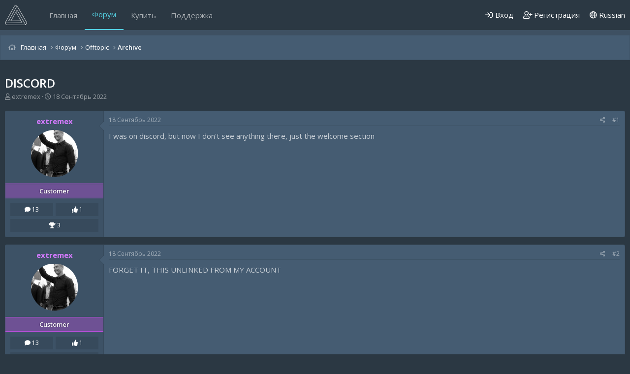

--- FILE ---
content_type: text/html; charset=utf-8
request_url: https://midnight.im/threads/6065/
body_size: 9728
content:
<!DOCTYPE html>
<html id="XF" lang="en-US" dir="LTR"
	data-app="public"
	data-template="thread_view"
	data-container-key="node-46"
	data-content-key="thread-6065"
	data-logged-in="false"
	data-cookie-prefix="xf_"
	data-csrf="1769168935,07d1e25b43cbd6f03693080216325faa"
	class="has-no-js template-thread_view"
	>
<head>
	<meta charset="utf-8" />
	<meta http-equiv="X-UA-Compatible" content="IE=Edge" />
	<meta name="viewport" content="width=device-width, initial-scale=1, viewport-fit=cover">

	
	
	

	<title>discord | MIDNIGHT</title>

	<link rel="manifest" href="/webmanifest.php">
	
		<meta name="theme-color" content="#3e5062" />
	

	<meta name="apple-mobile-web-app-title" content="MIDNIGHT.IM">
	
		<link rel="apple-touch-icon" href="/data/assets/logo/logo.jpg" />
	
	
	<meta name="apay-tag" content="TNAX5TE6FRG7PFD45FOO6WIK2WQSMUJT"/>
	
	
		
		<meta name="description" content="I was on discord, but now I don&#039;t see anything there, just the welcome section" />
		<meta property="og:description" content="I was on discord, but now I don&#039;t see anything there, just the welcome section" />
		<meta property="twitter:description" content="I was on discord, but now I don&#039;t see anything there, just the welcome section" />
	
	
		<meta property="og:url" content="https://midnight.im/threads/6065/" />
	
		<link rel="canonical" href="https://midnight.im/threads/6065/" />
	

	
		
	
	
	<meta property="og:site_name" content="MIDNIGHT" />


	
	
		
	
	
	<meta property="og:type" content="website" />


	
	
		
	
	
	
		<meta property="og:title" content="discord" />
		<meta property="twitter:title" content="discord" />
	


	
	
	
	
		
	
	
	
		<meta property="og:image" content="https://midnight.im/data/assets/logo/logo.jpg" />
		<meta property="twitter:image" content="https://midnight.im/data/assets/logo/logo.jpg" />
		<meta property="twitter:card" content="summary" />
	


	

	
	

	


	<link rel="preload" href="/styles/fonts/fa/fa-regular-400.woff2?_v=5.15.3" as="font" type="font/woff2" crossorigin="anonymous" />


	<link rel="preload" href="/styles/fonts/fa/fa-solid-900.woff2?_v=5.15.3" as="font" type="font/woff2" crossorigin="anonymous" />


<link rel="preload" href="/styles/fonts/fa/fa-brands-400.woff2?_v=5.15.3" as="font" type="font/woff2" crossorigin="anonymous" />

	<link rel="stylesheet" href="/css.php?css=public%3Anormalize.css%2Cpublic%3Afa.css%2Cpublic%3Acore.less%2Cpublic%3Aapp.less&amp;s=23&amp;l=2&amp;d=1765849528&amp;k=bbb529003ca145b984452def23886de03ec2c97c" />
	
	
		<link href='//fonts.googleapis.com/css?family=Open+Sans:300,400,600,700' rel='stylesheet' type='text/css'>
	

	<link rel="stylesheet" href="/css.php?css=public%3Amessage.less%2Cpublic%3Ashare_controls.less%2Cpublic%3Aextra.less&amp;s=23&amp;l=2&amp;d=1765849528&amp;k=ac9c8836cab5f9935371ddd90598a49f27033bc1" />

	
		<script src="/js/xf/preamble.min.js?_v=7ced328c" type="4b946fa2659fd15f60104e65-text/javascript"></script>
	


	
	
	<script type="application/ld+json">
	{
  		"@context" : "http://schema.org",
  		"@type" : "WebSite",
  		"name" : "MIDNIGHT",
  		"url" : "https://midnight.im/",
  		"sameAs" : [
    	"https://vk.com/midnightcsgo",
    	"https://vk.com/midnighthl",
    	"https://vk.com/midnightapex",
		"https://vk.com/midnightgtarp",
		"https://vk.com/midnightscpsl"
  		]
	}
	</script>
	
	<script async src="https://www.googletagmanager.com/gtag/js?id=UA-129009139-1" type="4b946fa2659fd15f60104e65-text/javascript"></script>
	<script type="4b946fa2659fd15f60104e65-text/javascript">
		window.dataLayer = window.dataLayer || [];
		function gtag(){dataLayer.push(arguments);}
		gtag('js', new Date());
		gtag('config', 'UA-129009139-1', {
			// 
			
			
				'anonymize_ip': true,
			
		});
	</script>

	
	<!-- Yandex.Metrika counter -->
<script type="4b946fa2659fd15f60104e65-text/javascript">
   (function(m,e,t,r,i,k,a){m[i]=m[i]||function(){(m[i].a=m[i].a||[]).push(arguments)};
   m[i].l=1*new Date();k=e.createElement(t),a=e.getElementsByTagName(t)[0],k.async=1,k.src=r,a.parentNode.insertBefore(k,a)})
   (window, document, "script", "https://mc.yandex.ru/metrika/tag.js", "ym");

   ym(49921093, "init", {
        clickmap:true,
        trackLinks:true,
        accurateTrackBounce:true,
        webvisor:true
   });
</script>
<noscript><div><img src="https://mc.yandex.ru/watch/49921093" style="position:absolute; left:-9999px;" alt="" /></div></noscript>
<!-- /Yandex.Metrika counter -->
	<script type="4b946fa2659fd15f60104e65-text/javascript">!function(){var t=document.createElement("script");t.type="text/javascript",t.async=!0,t.src="https://vk.com/js/api/openapi.js?162",t.onload=function(){VK.Retargeting.Init("VK-RTRG-256422-cjQJZ"),VK.Retargeting.Hit()},document.head.appendChild(t)}();</script><noscript><img src="https://vk.com/rtrg?p=VK-RTRG-256422-cjQJZ" style="position:fixed; left:-999px;" alt=""/></noscript>
	<meta name="verification" content="a89ddb19903133b7b6ed032fb01732" />
	<meta name="yandex-verification" content="9f1b2963b679f508" />
	<meta name="webmoney" content="7FDAEEB6-9B11-4FBE-86CD-1CEDF81D8D26"/>
	
	
</head>
	

	
<body data-template="thread_view">

<div class="p-pageWrapper" id="top">


	

	

	


	

	<div class="p-navSticky p-navSticky--primary" data-xf-init="sticky-header">
		
	<nav class="p-nav">
		<div class="p-nav-inner">
			<button type="button" class="button--plain p-nav-menuTrigger button" data-xf-click="off-canvas" data-menu=".js-headerOffCanvasMenu" tabindex="0" aria-label="Меню"><span class="button-text">
				<i aria-hidden="true"></i>
			</span></button>

			
				<div class="p-header-logo p-header-logo--image">
					<a href="https://midnight.im">
						<img src="/styles/midnight/xenforo-logo.png" srcset="/styles/midnight/xenforo-logo.png 2x" alt="MIDNIGHT"
							width="45" height="" />
					</a>
				</div>
			

			
				<div class="p-nav-smallLogo">
					<a href="https://midnight.im">
						<img src="/styles/midnight/xenforo-logo.png" srcset="/styles/midnight/xenforo-logo.png 2x" alt="MIDNIGHT"
							width="45" height="" />
					</a>
				</div>
			

			<div class="p-nav-scroller hScroller" data-xf-init="h-scroller" data-auto-scroll=".p-navEl.is-selected">
				<div class="hScroller-scroll">
					<ul class="p-nav-list js-offCanvasNavSource">
					
						<li>
							
	<div class="p-navEl " >
		

			
	
	<a href="https://midnight.im"
		class="p-navEl-link "
		
		data-xf-key="1"
		data-nav-id="home">Главная</a>


			

		
		
	</div>

						</li>
					
						<li>
							
	<div class="p-navEl is-selected" >
		

			
	
	<a href="/forums/"
		class="p-navEl-link "
		
		data-xf-key="2"
		data-nav-id="forums">Форум</a>


			

		
		
	</div>

						</li>
					
						<li>
							
	<div class="p-navEl " >
		

			
	
	<a href="/store/"
		class="p-navEl-link "
		
		data-xf-key="3"
		data-nav-id="store">Купить</a>


			

		
		
	</div>

						</li>
					
						<li>
							
	<div class="p-navEl " >
		

			
	
	<a href="/usercp/tickets/"
		class="p-navEl-link "
		
		data-xf-key="4"
		data-nav-id="midnight_usercp_support">Поддержка</a>


			

		
		
	</div>

						</li>
					
					</ul>
				</div>
			</div>

			<div class="p-nav-opposite">
				<div class="p-navgroup p-account p-navgroup--guest">
					
						
							<a href="/login/" class="p-navgroup-link p-navgroup-link--iconic p-navgroup-link--logIn"
								data-xf-click="overlay" data-follow-redirects="on">
								<i aria-hidden="true"></i>
								<span class="p-navgroup-linkText">Вход</span>
							</a>
						
						<div class="menu menu--structural menu--medium" data-menu="menu" aria-hidden="true" data-href="/login/"></div>
						
							<a href="/register/" class="p-navgroup-link p-navgroup-link--iconic p-navgroup-link--register"
								data-xf-click="overlay" data-follow-redirects="on">
								<i aria-hidden="true"></i>
								<span class="p-navgroup-linkText">Регистрация</span>
							</a>
						
					
				</div>

				<div class="p-navgroup p-discovery p-discovery--noSearch">
					<a href="/whats-new/"
						class="p-navgroup-link p-navgroup-link--iconic p-navgroup-link--whatsnew"
						aria-label="Что нового"
						title="Что нового">
						<i aria-hidden="true"></i>
						<span class="p-navgroup-linkText">Что нового</span>
					</a>

					
					
							<a class="p-navgroup-link" href="/misc/language" data-xf-click="overlay"
								data-xf-init="tooltip" title="Выбор языка" rel="nofollow">
								<i class="fa--xf far fa-globe" aria-hidden="true"></i> Russian</a>
					
				</div>
			</div>
		</div>
	</nav>

	</div>
	
	
		<div class="p-sectionLinks p-sectionLinks--empty"></div>
	



<div class="offCanvasMenu offCanvasMenu--nav js-headerOffCanvasMenu" data-menu="menu" aria-hidden="true" data-ocm-builder="navigation">
	<div class="offCanvasMenu-backdrop" data-menu-close="true"></div>
	<div class="offCanvasMenu-content">
		<div class="offCanvasMenu-header">
			Меню
			<a class="offCanvasMenu-closer" data-menu-close="true" role="button" tabindex="0" aria-label="Закрыть"></a>
		</div>
		
			<div class="p-offCanvasRegisterLink">
				<div class="offCanvasMenu-linkHolder">
					<a href="/login/" class="offCanvasMenu-link" data-xf-click="overlay" data-menu-close="true">
						Вход
					</a>
				</div>
				<hr class="offCanvasMenu-separator" />
				
					<div class="offCanvasMenu-linkHolder">
						<a href="/register/" class="offCanvasMenu-link" data-xf-click="overlay" data-menu-close="true">
							Регистрация
						</a>
					</div>
					<hr class="offCanvasMenu-separator" />
				
			</div>
		
		<div class="js-offCanvasNavTarget"></div>
		<div class="offCanvasMenu-installBanner js-installPromptContainer" style="display: none;" data-xf-init="install-prompt">
			<div class="offCanvasMenu-installBanner-header">Install the app</div>
			<button type="button" class="js-installPromptButton button"><span class="button-text">Установить</span></button>
		</div>
	</div>
</div>
	


<div class="p-body">
	
	
	
	<div class="p-breadcrumbs--container">
		<div class="p-breadcrumbs--container--inner">
			
	
		<ul class="p-breadcrumbs "
			itemscope itemtype="https://schema.org/BreadcrumbList">
		
			

			
			
				
				
	<li itemprop="itemListElement" itemscope itemtype="https://schema.org/ListItem">
		<a href="https://midnight.im" itemprop="item">
			<span itemprop="name">Главная</span>
		</a>
		<meta itemprop="position" content="1" />
	</li>

			

			
				
				
	<li itemprop="itemListElement" itemscope itemtype="https://schema.org/ListItem">
		<a href="/forums/" itemprop="item">
			<span itemprop="name">Форум</span>
		</a>
		<meta itemprop="position" content="2" />
	</li>

			
			
				
				
	<li itemprop="itemListElement" itemscope itemtype="https://schema.org/ListItem">
		<a href="/forums/#offtopic.9" itemprop="item">
			<span itemprop="name">Offtopic</span>
		</a>
		<meta itemprop="position" content="3" />
	</li>

			
				
				
	<li itemprop="itemListElement" itemscope itemtype="https://schema.org/ListItem">
		<a href="/forums/46/" itemprop="item">
			<span itemprop="name">Archive</span>
		</a>
		<meta itemprop="position" content="4" />
	</li>

			

		
		</ul>
	

			
		</div>
	</div>
	
	
	
	<div class="p-body-inner">
		<!--XF:EXTRA_OUTPUT-->
		
		

		

		

		
	<noscript><div class="blockMessage blockMessage--important blockMessage--iconic u-noJsOnly">JavaScript отключен. Для полноценно использования нашего сайта, пожалуйста, включите JavaScript в своем браузере.</div></noscript>

		
	<div class="blockMessage blockMessage--important blockMessage--iconic js-browserWarning" style="display: none">Вы используете устаревший браузер. Этот и другие сайты могут отображаться в нем неправильно.<br />Необходимо обновить браузер или попробовать использовать <a href="https://www.google.com/chrome/browser/" target="_blank">другой</a>.</div>


	
		
		
		
			<div class="p-body-header">
			
				
					<div class="p-title ">
					
						
							<h1 class="p-title-value">discord</h1>
						
						
					
					</div>
				

				
					<div class="p-description">
	<ul class="listInline listInline--bullet">
		<li>
			<i class="fa--xf far fa-user" aria-hidden="true" title="Автор темы"></i>
			<span class="u-srOnly">Автор темы</span>

			<a href="/members/110221/" class="username  u-concealed" dir="auto" data-user-id="110221" data-xf-init="member-tooltip">extremex</a>
		</li>
		<li>
			<i class="fa--xf far fa-clock" aria-hidden="true" title="Дата начала"></i>
			<span class="u-srOnly">Дата начала</span>

			<a href="/threads/6065/" class="u-concealed"><time  class="u-dt" dir="auto" datetime="2022-09-18T21:28:43+0300" data-time="1663525723" data-date-string="18 Сентябрь 2022" data-time-string="21:28" title="18 Сентябрь 2022 в 21:28">18 Сентябрь 2022</time></a>
		</li>
		
	</ul>
</div>
				
			
			</div>
		

		<div class="p-body-main  ">
			
			<div class="p-body-contentCol"></div>
			
			
			

			<div class="p-body-content is-active">
				
				
				
				
				
				
				<div class="p-body-pageContent">










	
	
	
		
	
	
	


	
	
	
		
	
	
	


	
	
		
	
	
	


	
	












	

	
		
	



















<div class="block block--messages" data-xf-init="" data-type="post" data-href="/inline-mod/" data-search-target="*">

	<span class="u-anchorTarget" id="posts"></span>

	
		
	

	

	<div class="block-outer"></div>

	

	
		
	<div class="block-outer js-threadStatusField"></div>

	

	<div class="block-container lbContainer"
		data-xf-init="lightbox select-to-quote"
		data-message-selector=".js-post"
		data-lb-id="thread-6065"
		data-lb-universal="0">

		<div class="block-body js-replyNewMessageContainer">
			
				

					

					
						

	

	

	
	<article class="message message--post js-post js-inlineModContainer is-first  "
		data-author="extremex"
		data-content="post-32214"
		id="js-post-32214">

		<span class="u-anchorTarget" id="post-32214"></span>

		
			<div class="message-inner">
				
					<div class="message-cell message-cell--user">
						

	<section itemscope itemtype="https://schema.org/Person" class="message-user">
		<h4 class="message-name top">
	<a href="/members/110221/" class="username " dir="auto" data-user-id="110221" data-xf-init="member-tooltip" itemprop="name"><span class="username--style7">extremex</span></a>
</h4>
		<div class="message-avatar ">
			<div class="message-avatar-wrapper">
				<a href="/members/110221/" class="avatar avatar--m" data-user-id="110221" data-xf-init="member-tooltip">
			<img src="/data/avatars/m/110/110221.jpg?1728406524" srcset="/data/avatars/l/110/110221.jpg?1728406524 2x" alt="extremex" class="avatar-u110221-m" width="96" height="96" loading="lazy" itemprop="image" /> 
		</a>
				
			</div>
		</div>
		<div class="message-userDetails">
			<h4 class="message-name">
	<a href="/members/110221/" class="username " dir="auto" data-user-id="110221" data-xf-init="member-tooltip" itemprop="name"><span class="username--style7">extremex</span></a>
</h4>
			
			<div class="userBanner userBanner--customer message-userBanner" itemprop="jobTitle"><span class="userBanner-before"></span><strong>Customer</strong><span class="userBanner-after"></span></div>
		</div>
		
			
			
				<div class="message-userExtras">
				
					
						<div class="extras_field" style="width: 48.5%;">
							<i class="fa fa-comment" aria-hidden="true"></i>
							13
						</div>
					
					
					
						<div class="extras_field" style="width: 48.5%;float: right;">
							<i class="fa fa-thumbs-up" aria-hidden="true"></i>
							1
						</div>
					
					
					
						<div class="extras_field" style="width: 100%;margin-top: 6px;">
							<i class="fa fa-trophy" aria-hidden="true"></i>
							3
						</div>
					

					<div class="custom_fields">
						
						
						
					</div>
				
				</div>
			
		
		<span class="message-userArrow"></span>
	</section>

						
					</div>
				

				
					<div class="message-cell message-cell--main">
					
						<div class="message-main js-quickEditTarget">

							
								

	<header class="message-attribution message-attribution--split">
		<ul class="message-attribution-main listInline ">
			
			
			<li class="u-concealed">
				<a href="/threads/6065/post-32214" rel="nofollow">
					<time  class="u-dt" dir="auto" datetime="2022-09-18T21:28:43+0300" data-time="1663525723" data-date-string="18 Сентябрь 2022" data-time-string="21:28" title="18 Сентябрь 2022 в 21:28" itemprop="datePublished">18 Сентябрь 2022</time>
				</a>
			</li>
			
		</ul>

		<ul class="message-attribution-opposite message-attribution-opposite--list ">
			
			<li>
				<a href="/threads/6065/post-32214"
					class="message-attribution-gadget"
					data-xf-init="share-tooltip"
					data-href="/posts/32214/share"
					aria-label="Поделиться"
					rel="nofollow">
					<i class="fa--xf far fa-share-alt" aria-hidden="true"></i>
				</a>
			</li>
			
			
				<li>
					<a href="/threads/6065/post-32214" rel="nofollow">
						#1
					</a>
				</li>
			
		</ul>
	</header>

							

							<div class="message-content js-messageContent">
							

								
									
	
	
	

								

								
									

	<div class="message-userContent lbContainer js-lbContainer "
		data-lb-id="post-32214"
		data-lb-caption-desc="extremex &middot; 18 Сентябрь 2022 в 21:28">

		
			

	

		

		<article class="message-body js-selectToQuote">
			
				
			
			
				<div class="bbWrapper">I was on discord, but now I don't see anything there, just the welcome section</div>
			
			<div class="js-selectToQuoteEnd">&nbsp;</div>
			
				
			
		</article>

		
			

	

		

		
	</div>

								

								
									
	

								

								
									
	

								

							
							</div>

							
								
	<footer class="message-footer">
		

		<div class="reactionsBar js-reactionsList ">
			
		</div>

		<div class="js-historyTarget message-historyTarget toggleTarget" data-href="trigger-href"></div>
	</footer>

							
						</div>

					
					</div>
				
			</div>
		
	</article>

	
	

					

					

				

					

					
						

	

	

	
	<article class="message message--post js-post js-inlineModContainer   "
		data-author="extremex"
		data-content="post-32216"
		id="js-post-32216">

		<span class="u-anchorTarget" id="post-32216"></span>

		
			<div class="message-inner">
				
					<div class="message-cell message-cell--user">
						

	<section itemscope itemtype="https://schema.org/Person" class="message-user">
		<h4 class="message-name top">
	<a href="/members/110221/" class="username " dir="auto" data-user-id="110221" data-xf-init="member-tooltip" itemprop="name"><span class="username--style7">extremex</span></a>
</h4>
		<div class="message-avatar ">
			<div class="message-avatar-wrapper">
				<a href="/members/110221/" class="avatar avatar--m" data-user-id="110221" data-xf-init="member-tooltip">
			<img src="/data/avatars/m/110/110221.jpg?1728406524" srcset="/data/avatars/l/110/110221.jpg?1728406524 2x" alt="extremex" class="avatar-u110221-m" width="96" height="96" loading="lazy" itemprop="image" /> 
		</a>
				
			</div>
		</div>
		<div class="message-userDetails">
			<h4 class="message-name">
	<a href="/members/110221/" class="username " dir="auto" data-user-id="110221" data-xf-init="member-tooltip" itemprop="name"><span class="username--style7">extremex</span></a>
</h4>
			
			<div class="userBanner userBanner--customer message-userBanner" itemprop="jobTitle"><span class="userBanner-before"></span><strong>Customer</strong><span class="userBanner-after"></span></div>
		</div>
		
			
			
				<div class="message-userExtras">
				
					
						<div class="extras_field" style="width: 48.5%;">
							<i class="fa fa-comment" aria-hidden="true"></i>
							13
						</div>
					
					
					
						<div class="extras_field" style="width: 48.5%;float: right;">
							<i class="fa fa-thumbs-up" aria-hidden="true"></i>
							1
						</div>
					
					
					
						<div class="extras_field" style="width: 100%;margin-top: 6px;">
							<i class="fa fa-trophy" aria-hidden="true"></i>
							3
						</div>
					

					<div class="custom_fields">
						
						
						
					</div>
				
				</div>
			
		
		<span class="message-userArrow"></span>
	</section>

						
					</div>
				

				
					<div class="message-cell message-cell--main">
					
						<div class="message-main js-quickEditTarget">

							
								

	<header class="message-attribution message-attribution--split">
		<ul class="message-attribution-main listInline ">
			
			
			<li class="u-concealed">
				<a href="/threads/6065/post-32216" rel="nofollow">
					<time  class="u-dt" dir="auto" datetime="2022-09-18T21:29:39+0300" data-time="1663525779" data-date-string="18 Сентябрь 2022" data-time-string="21:29" title="18 Сентябрь 2022 в 21:29" itemprop="datePublished">18 Сентябрь 2022</time>
				</a>
			</li>
			
		</ul>

		<ul class="message-attribution-opposite message-attribution-opposite--list ">
			
			<li>
				<a href="/threads/6065/post-32216"
					class="message-attribution-gadget"
					data-xf-init="share-tooltip"
					data-href="/posts/32216/share"
					aria-label="Поделиться"
					rel="nofollow">
					<i class="fa--xf far fa-share-alt" aria-hidden="true"></i>
				</a>
			</li>
			
			
				<li>
					<a href="/threads/6065/post-32216" rel="nofollow">
						#2
					</a>
				</li>
			
		</ul>
	</header>

							

							<div class="message-content js-messageContent">
							

								
									
	
	
	

								

								
									

	<div class="message-userContent lbContainer js-lbContainer "
		data-lb-id="post-32216"
		data-lb-caption-desc="extremex &middot; 18 Сентябрь 2022 в 21:29">

		

		<article class="message-body js-selectToQuote">
			
				
			
			
				<div class="bbWrapper">FORGET IT, THIS UNLINKED FROM MY ACCOUNT</div>
			
			<div class="js-selectToQuoteEnd">&nbsp;</div>
			
				
			
		</article>

		

		
	</div>

								

								
									
	

								

								
									
	

								

							
							</div>

							
								
	<footer class="message-footer">
		

		<div class="reactionsBar js-reactionsList ">
			
		</div>

		<div class="js-historyTarget message-historyTarget toggleTarget" data-href="trigger-href"></div>
	</footer>

							
						</div>

					
					</div>
				
			</div>
		
	</article>

	
	

					

					

				
			
		</div>
	</div>

	
		<div class="block-outer block-outer--after">
			
				

				
				
					<div class="block-outer-opposite">
						
							<a href="/login/" class="button--link button--wrap button" data-xf-click="overlay"><span class="button-text">
								Вам необходимо войти или зарегистрироваться, чтобы здесь отвечать.
							</span></a>
						
					</div>
				
			
		</div>
	

	
	

</div>











<div class="blockMessage blockMessage--none">
	

	

</div>







</div>
				
			</div>

			
		</div>

		
		
	
		<ul class="p-breadcrumbs p-breadcrumbs--bottom"
			itemscope itemtype="https://schema.org/BreadcrumbList">
		
			

			
			
				
				
	<li itemprop="itemListElement" itemscope itemtype="https://schema.org/ListItem">
		<a href="https://midnight.im" itemprop="item">
			<span itemprop="name">Главная</span>
		</a>
		<meta itemprop="position" content="1" />
	</li>

			

			
				
				
	<li itemprop="itemListElement" itemscope itemtype="https://schema.org/ListItem">
		<a href="/forums/" itemprop="item">
			<span itemprop="name">Форум</span>
		</a>
		<meta itemprop="position" content="2" />
	</li>

			
			
				
				
	<li itemprop="itemListElement" itemscope itemtype="https://schema.org/ListItem">
		<a href="/forums/#offtopic.9" itemprop="item">
			<span itemprop="name">Offtopic</span>
		</a>
		<meta itemprop="position" content="3" />
	</li>

			
				
				
	<li itemprop="itemListElement" itemscope itemtype="https://schema.org/ListItem">
		<a href="/forums/46/" itemprop="item">
			<span itemprop="name">Archive</span>
		</a>
		<meta itemprop="position" content="4" />
	</li>

			

		
		</ul>
	

		
	</div>
</div>
	
<div class="pre-footer">
	<div class="pre-footer-inner">
		<div class="pre-footer--container">
			<div class="pre-footer--column">
				
					<div class="pre-footer--content -links">
						<h3>Наши контакты | contacts</h3>
						<ul class="pre-footer--links">
							<a  href="https://vk.com/midnightcsgo" target="_blank" rel="noopener"><i class="fab fa-vk fa-1x fa-fw"></i><span style="margin-left: 8px;">CS2, CS:GO</span></a><br>
<a  href="https://vk.com/midnighthl" target="_blank" rel="noopener"><i class="fab fa-vk fa-1x fa-fw"></i><span style="margin-left: 8px;">CS 1.6</span></a> <br>
<a  href="https://vk.com/midnightapex" target="_blank" rel="noopener"><i class="fab fa-vk fa-1x fa-fw"></i><span style="margin-left: 8px;">Apex Legends</span></a> <br>
<a  href="https://vk.com/midnightgtarp" target="_blank" rel="noopener"><i class="fab fa-vk fa-1x fa-fw"></i><span style="margin-left: 8px;">GTA5</span></a> <br>
<a  href="https://t.me/midnightpublic" target="_blank" rel="noopener"><i class="fab fa-telegram fa-1x fa-fw"></i><span style="margin-left: 8px;">Telegram</span></a> <br>
<a  href="https://discord.gg/7uRgHtZPaD" target="_blank" rel="noopener"><i class="fab fa-discord fa-1x fa-fw"></i><span style="margin-left: 8px;">Discord</span></a> <br>
						</ul>
					</div>

				
			</div>
			<div class="pre-footer--column">
				
					<div class="block" data-widget-id="9" data-widget-key="forum_overview_forum_statistics" data-widget-definition="forum_statistics">
	<div class="block-container">
		<h3 class="block-minorHeader">Статистика форума</h3>
		<div class="block-body block-row">
			<dl class="pairs pairs--justified">
				<dt>Темы</dt>
				<dd>14,196</dd>
			</dl>

			<dl class="pairs pairs--justified">
				<dt>Сообщения</dt>
				<dd>67,624</dd>
			</dl>

			<dl class="pairs pairs--justified">
				<dt>Пользователи</dt>
				<dd>743,977</dd>
			</dl>

			<dl class="pairs pairs--justified">
				<dt>Новый пользователь</dt>
				<dd><a href="/members/791473/" class="username " dir="auto" data-user-id="791473" data-xf-init="member-tooltip">TABURETTT</a></dd>
			</dl>
		</div>
	</div>
</div>

				
			</div>
			<div class="pre-footer--column">
				
					<div class="block" data-widget-id="3" data-widget-key="online_list_online_statistics" data-widget-definition="online_statistics">
	<div class="block-container">
		<h3 class="block-minorHeader">Онлайн статистика</h3>
		<div class="block-body block-row">
			<dl class="pairs pairs--justified">
				<dt>Пользователи онлайн</dt>
				<dd>156</dd>
			</dl>

			<dl class="pairs pairs--justified">
				<dt>Гости онлайн</dt>
				<dd>327</dd>
			</dl>

			<dl class="pairs pairs--justified">
				<dt>Всего посетителей</dt>
				<dd>483</dd>
			</dl>
		</div>
		<div class="block-footer">
			Общее число может включать скрытых пользователей.
		</div>
	</div>
</div>

				
			</div>
			<div class="pre-footer--column">
				
					<div class="pre-footer--content">
						<h3>Мы принимаем | we accept</h3>
						<div class="pre-footer-html--content">
							<img src="/data/icons/visa.png" width="50px" height="50px">
<img src="/data/icons/mastercard.png" width="50px" height="50px">
<img src="/data/icons/unionpay.png" width="50px" height="50px"><br>
<img src="/data/icons/mir.png" width="50px" height="50px">
<img src="/data/icons/mir-accept.png" width="50px" height="50px">
						</div>
					</div>

				
			</div>
		</div>
	</div>
</div>

<footer class="p-footer" id="footer">
	<div class="p-footer-inner">

		<div class="p-footer-row">
			
				<div class="p-footer-row-main">
					<ul class="p-footer-linkList">
					
						
						
							<li><a href="/misc/language" data-xf-click="overlay"
								data-xf-init="tooltip" title="Выбор языка" rel="nofollow">
								<i class="fa--xf far fa-globe" aria-hidden="true"></i> Russian</a></li>
						
					
						
							
								<li><a href="/misc/contact" data-xf-click="overlay">Обратная связь</a></li>
							
						

						
							<li><a href="/help/terms/">Условия и правила</a></li>
						

						
							<li><a href="/help/privacy-policy/">Политика конфиденциальности </a></li>
						

						
							<li><a href="/help/">Помощь</a></li>
						

						
							<li><a href="https://midnight.im">Главная</a></li>
						
						<li><a href="/help/oferta">Договор оферты</a></li>
						<li><a href="/help/contacts">Контакты</a></li>
						<li><a href="/forums/-/index.rss" target="_blank" class="p-footer-rssLink" title="RSS"><span aria-hidden="true"><i class="fa--xf far fa-rss" aria-hidden="true"></i><span class="u-srOnly">RSS</span></span></a></li>
						
					</ul>
				</div>
			
				<div class="p-footer-row-opposite">
				
					<div class="p-footer-copyright">
					
						<a href="https://xenforo.com" class="u-concealed" dir="ltr" target="_blank" rel="sponsored noopener">Community platform by XenForo<sup>&reg;</sup> <span class="copyright">&copy; 2010-2021 XenForo Ltd.</span></a>
						<div></div>
					
					</div>
				
			</div>
		</div>

		
	</div>
</footer>

</div> <!-- closing p-pageWrapper -->

<div class="u-bottomFixer js-bottomFixTarget">
	
	
</div>


	<div class="u-scrollButtons js-scrollButtons" data-trigger-type="up">
		<a href="#top" class="button--scroll button" data-xf-click="scroll-to"><span class="button-text"><i class="fa--xf far fa-chevron-up" aria-hidden="true"></i><span class="u-srOnly">Вверх</span></span></a>
		
	</div>



	<script src="/js/vendor/jquery/jquery-3.5.1.min.js?_v=7ced328c" type="4b946fa2659fd15f60104e65-text/javascript"></script>
	<script src="/js/vendor/vendor-compiled.js?_v=7ced328c" type="4b946fa2659fd15f60104e65-text/javascript"></script>
	<script src="/js/xf/core-compiled.js?_v=7ced328c" type="4b946fa2659fd15f60104e65-text/javascript"></script>
	
	<script type="4b946fa2659fd15f60104e65-text/javascript">
		jQuery.extend(true, XF.config, {
			// 
			userId: 0,
			enablePush: false,
			pushAppServerKey: '',
			url: {
				fullBase: 'https://midnight.im/',
				basePath: '/',
				css: '/css.php?css=__SENTINEL__&s=23&l=2&d=1765849528',
				keepAlive: '/login/keep-alive'
			},
			cookie: {
				path: '/',
				domain: '',
				prefix: 'xf_',
				secure: true
			},
			cacheKey: 'a6f6a60d1cf0668d212ed0092b4c1eba',
			csrf: '1769168935,07d1e25b43cbd6f03693080216325faa',
			js: {},
			css: {"public:message.less":true,"public:share_controls.less":true,"public:extra.less":true},
			time: {
				now: 1769168935,
				today: 1769115600,
				todayDow: 5,
				tomorrow: 1769202000,
				yesterday: 1769029200,
				week: 1768597200
			},
			borderSizeFeature: '3px',
			fontAwesomeWeight: 'r',
			enableRtnProtect: true,
			
			enableFormSubmitSticky: true,
			uploadMaxFilesize: 41943040,
			allowedVideoExtensions: ["m4v","mov","mp4","mp4v","mpeg","mpg","ogv","webm"],
			allowedAudioExtensions: ["mp3","opus","ogg","wav"],
			shortcodeToEmoji: true,
			visitorCounts: {
				conversations_unread: '0',
				alerts_unviewed: '0',
				total_unread: '0',
				title_count: true,
				icon_indicator: true
			},
			jsState: {},
			publicMetadataLogoUrl: 'https://midnight.im/data/assets/logo/logo.jpg',
			publicPushBadgeUrl: 'https://midnight.im/styles/default/xenforo/bell.png',
			//skipServiceWorkerRegistration: true,
			//skipPushNotificationSubscription: true,
			//skipPushNotificationCta: true
		});

		jQuery.extend(XF.phrases, {
			// 
			date_x_at_time_y: "{date} в {time}",
			day_x_at_time_y:  "{day} в {time}",
			yesterday_at_x:   "Вчера в {time}",
			x_minutes_ago:    "{minutes} мин. назад",
			one_minute_ago:   "Минуту назад",
			a_moment_ago:     "Только что",
			today_at_x:       "Сегодня в {time}",
			in_a_moment:      "Через секунду",
			in_a_minute:      "Через минуту",
			in_x_minutes:     "Через {minutes} мин.",
			later_today_at_x: "Позже сегодня в {time}",
			tomorrow_at_x:    "Завтра в {time}",

			day0: "Воскресенье",
			day1: "Понедельник",
			day2: "Вторник",
			day3: "Среда",
			day4: "Четверг",
			day5: "Пятница",
			day6: "Суббота",

			dayShort0: "Вс",
			dayShort1: "Пн",
			dayShort2: "Вт",
			dayShort3: "Ср",
			dayShort4: "Чт",
			dayShort5: "Пт",
			dayShort6: "Сб",

			month0: "Январь",
			month1: "Февраль",
			month2: "Март",
			month3: "Апрель",
			month4: "Май",
			month5: "Июнь",
			month6: "Июль",
			month7: "Август",
			month8: "Сентябрь",
			month9: "Октябрь",
			month10: "Ноябрь",
			month11: "Декабрь",

			active_user_changed_reload_page: "Ваша сессия истекла. Перезагрузите страницу.",
			server_did_not_respond_in_time_try_again: "Сервер не ответил вовремя. Пожалуйста, попробуйте снова.",
			oops_we_ran_into_some_problems: "Упс! Мы столкнулись с некоторыми проблемами.",
			oops_we_ran_into_some_problems_more_details_console: "Упс! Мы столкнулись с некоторыми проблемами. Пожалуйста, попробуйте позже. Более детальную информацию об ошибке Вы можете посмотреть в консоли браузера",
			file_too_large_to_upload: "Файл слишком большой для загрузки.",
			uploaded_file_is_too_large_for_server_to_process: "Загружаемый файл слишком большой для обработки сервером.",
			files_being_uploaded_are_you_sure: "Файлы еще загружаются. Вы уверены, что хотите отправить эту форму?",
			attach: "Прикрепить файлы",
			rich_text_box: "Текстовое поле с поддержкой форматирования",
			close: "Закрыть",
			link_copied_to_clipboard: "Ссылка скопирована в буфер обмена.",
			text_copied_to_clipboard: "Текст скопирован в буфер обмена.",
			loading: "Загрузка...",
			you_have_exceeded_maximum_number_of_selectable_items: "You have exceeded the maximum number of selectable items.",

			processing: "Обработка",
			'processing...': "Обработка...",

			showing_x_of_y_items: "Показано {count} из {total} элементов",
			showing_all_items: "Показаны все элементы",
			no_items_to_display: "Нет элементов для отображения",

			number_button_up: "Increase",
			number_button_down: "Decrease",

			push_enable_notification_title: "Push notifications enabled successfully at MIDNIGHT",
			push_enable_notification_body: "Thank you for enabling push notifications!"
		});
	</script>

	<form style="display:none" hidden="hidden">
		<input type="text" name="_xfClientLoadTime" value="" id="_xfClientLoadTime" title="_xfClientLoadTime" tabindex="-1" />
	</form>

	
	
	



	

	
	
		
		
			<script type="application/ld+json">
				{
    "@context": "https://schema.org",
    "@type": "DiscussionForumPosting",
    "@id": "https://midnight.im/threads/6065/",
    "headline": "discord",
    "articleBody": "I was on discord, but now I don't see anything there, just the welcome section",
    "articleSection": "Archive",
    "author": {
        "@type": "Person",
        "name": "extremex"
    },
    "datePublished": "2022-09-18T18:28:43+00:00",
    "dateModified": "2022-09-18T18:29:39+00:00",
    "image": "https://midnight.im/data/avatars/h/110/110221.jpg?1728406524",
    "interactionStatistic": {
        "@type": "InteractionCounter",
        "interactionType": "https://schema.org/ReplyAction",
        "userInteractionCount": 1
    },
    "publisher": {
        "@type": "Organization",
        "name": "MIDNIGHT",
        "logo": {
            "@type": "ImageObject",
            "url": "https://midnight.im/data/assets/logo/logo.jpg"
        }
    },
    "mainEntityOfPage": {
        "@type": "WebPage",
        "@id": "https://midnight.im/threads/6065/"
    }
}
			</script>
		
	


<script src="/cdn-cgi/scripts/7d0fa10a/cloudflare-static/rocket-loader.min.js" data-cf-settings="4b946fa2659fd15f60104e65-|49" defer></script><script>(function(){function c(){var b=a.contentDocument||a.contentWindow.document;if(b){var d=b.createElement('script');d.innerHTML="window.__CF$cv$params={r:'9c2710913a5a4a3e',t:'MTc2OTE2ODkzNA=='};var a=document.createElement('script');a.src='/cdn-cgi/challenge-platform/scripts/jsd/main.js';document.getElementsByTagName('head')[0].appendChild(a);";b.getElementsByTagName('head')[0].appendChild(d)}}if(document.body){var a=document.createElement('iframe');a.height=1;a.width=1;a.style.position='absolute';a.style.top=0;a.style.left=0;a.style.border='none';a.style.visibility='hidden';document.body.appendChild(a);if('loading'!==document.readyState)c();else if(window.addEventListener)document.addEventListener('DOMContentLoaded',c);else{var e=document.onreadystatechange||function(){};document.onreadystatechange=function(b){e(b);'loading'!==document.readyState&&(document.onreadystatechange=e,c())}}}})();</script></body>
</html>









